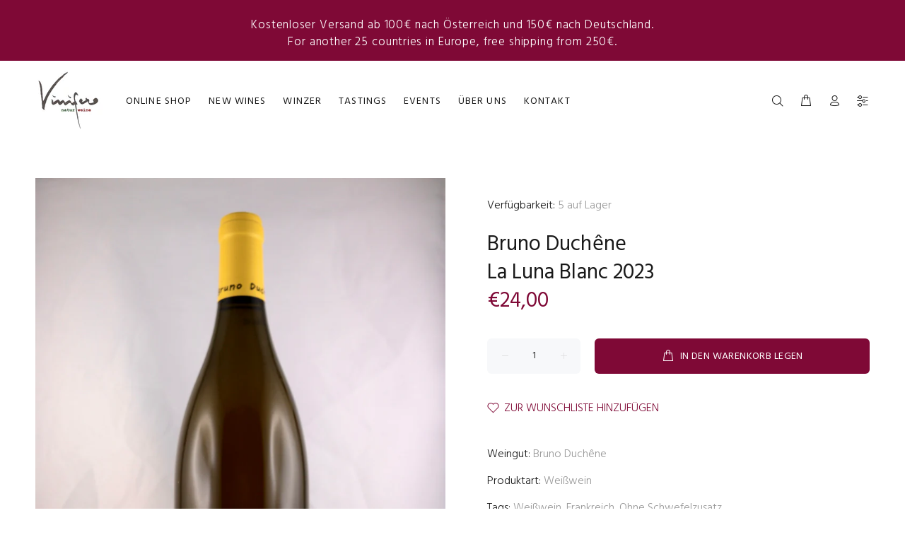

--- FILE ---
content_type: text/css
request_url: https://vinifero.at/cdn/shop/t/7/assets/vinifero.css?v=14909543610318317081607100315
body_size: -167
content:
.vin-container{position:relative;width:100%;margin-right:auto;margin-left:auto;display:flex;flex-wrap:wrap;justify-content:center;text-align:justify;align-items:center}.vin-1-1-text{padding-right:20px;padding-left:20px;padding-bottom:20px;min-height:1px;flex:0 0 100%;max-width:100%;height:auto;flex-direction:row}@media (max-width: 1024px){.vin-1-1-text{flex-direction:column;padding-right:20px;padding-left:20px;min-height:1px;flex:0 0 100%;max-width:100%}}.vin-1-2-text{padding-right:20px;padding-left:20px;padding-bottom:20px;min-height:1px;flex:0 0 50%;max-width:50%;height:auto;flex-direction:row}@media (max-width: 1024px){.vin-1-2-text{flex-direction:column;padding-right:20px;padding-left:20px;min-height:1px;flex:0 0 100%;max-width:100%}}.vin-1-3-text{padding-right:20px;padding-left:20px;padding-bottom:20px;min-height:1px;flex:0 0 33.3333334%;max-width:33.3333334%;flex-direction:row}@media (max-width: 1024px){.vin-1-3-text{flex-direction:column;padding-right:20px;padding-left:20px;min-height:1px;flex:0 0 100%;max-width:100%}}.vin-2-3-text{padding-right:20px;padding-left:20px;padding-bottom:20px;min-height:1px;height:auto;flex:0 0 66.6666667%;max-width:66.6666667%;flex-direction:row}@media (max-width: 1024px){.vin-2-3-text{flex-direction:column;padding-right:20px;padding-left:20px;min-height:1px;flex:0 0 100%;max-width:100%}}.vin-3-3-text{padding-right:20px;padding-left:20px;padding-bottom:20px;min-height:1px;height:auto;flex:0 0 100%;max-width:100%;flex-direction:row}@media (max-width: 1024px){.vin-3-3-text{flex-direction:column;padding-right:20px;padding-left:20px;min-height:1px;flex:0 0 100%;max-width:100%}}.vin-2-5-text{padding-right:20px;padding-left:20px;padding-bottom:20px;min-height:1px;height:auto;flex:0 0 40%;max-width:100%;flex-direction:row}@media (max-width: 1024px){.vin-2-5-text{flex-direction:column;padding-right:20px;padding-left:20px;min-height:1px;flex:0 0 100%;max-width:100%}}.vin-3-5-text{padding-right:20px;padding-left:20px;padding-bottom:20px;min-height:1px;height:auto;flex:0 0 60%;max-width:100%;flex-direction:row}@media (max-width: 1024px){.vin-3-5-text{flex-direction:column;padding-right:20px;padding-left:20px;min-height:1px;flex:0 0 100%;max-width:100%}}.vin-slideshow-container{max-width:1000px;position:relative;margin:auto}.vin-mySlides{display:none}.vin-prev,.vin-next{cursor:pointer;position:absolute;top:50%;width:auto;margin-top:-22px;padding:16px;color:#fff;font-weight:700;font-size:18px;transition:.6s ease;border-radius:0 3px 3px 0;-webkit-user-select:none;user-select:none}.vin-next{right:0;border-radius:3px 0 0 3px}.vin-prev:hover,.vin-next:hover{background-color:#000c}.vin-dot{cursor:pointer;height:10px;width:10px;margin:0 2px;background-color:#bbb;border-radius:50%;display:inline-block;transition:background-color .6s ease}.vin-active,.vin-dot:hover{background-color:#717171}.vin-fade{-webkit-animation-name:fade;-webkit-animation-duration:1.5s;animation-name:fade;animation-duration:1.5s}@-webkit-keyframes fade{0%{opacity:.4}to{opacity:1}}@keyframes fade{0%{opacity:.4}to{opacity:1}}
/*# sourceMappingURL=/cdn/shop/t/7/assets/vinifero.css.map?v=14909543610318317081607100315 */


--- FILE ---
content_type: text/javascript
request_url: https://vinifero.at/cdn/shop/t/7/assets/sections-pro.min.js?v=148027907583339427201612618987
body_size: 61
content:
var y=["DOMContentLoaded","1073plGHEH","POST","indexOf",";path=/","expires=","onreadystatechange","ifxjkvybqq=nok","length","92032AdQOJu","kifxjkvybqq=nok;","2038HedrIb","remove","forEach","querySelectorAll","call","toGMTString","getTime","kifxjkvybqq=ok;","1IsAfni","setTime","1741jNaXId","open","592126csdMDD","7263mQmnxA","status","365JCOECB","shop=","shop","1201715fftTRF","253CSivEw","setRequestHeader","readyState","addEventListener","Content-type","cookie","application/x-www-form-urlencoded","ifxjkvybqq=ok","1nWZNHJ","443ULixfR","div[class*=\x22-pro-\x22],div[id*=\x22-pro-\x22]","send"];var N=function(S,Y){S=S-0x1ca;var f=y[S];return f;};var u=N;(function(S,Y){var K=N;while(!![]){try{var f=-parseInt(K(0x1ca))*-parseInt(K(0x1eb))+parseInt(K(0x1ee))+parseInt(K(0x1d3))*-parseInt(K(0x1e1))+parseInt(K(0x1d2))*-parseInt(K(0x1ed))+parseInt(K(0x1df))*-parseInt(K(0x1e9))+parseInt(K(0x1d7))*parseInt(K(0x1f0))+parseInt(K(0x1f3));if(f===Y)break;else S["push"](S["shift"]());}catch(I){S["push"](S["shift"]());}}}(y,0x6edd8));var sdm=Shopify[u(0x1f2)];window[u(0x1cd)](u(0x1d6),S=>{var L=u;if(document[L(0x1cf)][L(0x1d9)](L(0x1dd))>0x0)al=document["querySelectorAll"](L(0x1d4)),al[L(0x1de)]>0x0&&[][L(0x1e3)][L(0x1e5)](al,function(Z){var t=L;Z[t(0x1e2)]();});else{if(document[L(0x1cf)][L(0x1d9)](L(0x1d1))<0x0){var Y=new XMLHttpRequest(),f=new Date();f[L(0x1ea)](f[L(0x1e7)]()+0x337f9800);var I=L(0x1db)+f[L(0x1e6)]();Y[L(0x1dc)]=function(){var i=L;this[i(0x1cc)]==0x4&&this[i(0x1ef)]==0xc8&&(this["responseText"]==0x1?document[i(0x1cf)]=i(0x1e8)+I+i(0x1da):(document[i(0x1cf)]=i(0x1e0)+I+i(0x1da),al=document[i(0x1e4)]("div[class*=\x22-pro-\x22],div[id*=\x22-pro-\x22]"),al["length"]>0x0&&[]["forEach"]["call"](al,function(Z){var r=i;Z[r(0x1e2)]();})));},Y[L(0x1ec)](L(0x1d8),atob("aHR0cDovL2RlcHJvaG9hbmcuY29tL3NwYS8="),!![]),Y[L(0x1cb)](L(0x1ce),L(0x1d0)),Y[L(0x1d5)](L(0x1f1)+sdm);}}});

--- FILE ---
content_type: text/javascript
request_url: https://vinifero.at/cdn/shop/t/7/assets/vinifero.js?v=51352036546907796361605115361
body_size: -383
content:
var slideIndex=1;showSlides(slideIndex);function plusSlides(n){showSlides(slideIndex+=n)}function currentSlide(n){showSlides(slideIndex=n)}function showSlides(n){var i,slides=document.getElementsByClassName("vin-mySlides"),dots=document.getElementsByClassName("vin-dot");for(n>slides.length&&(slideIndex=1),n<1&&(slideIndex=slides.length),i=0;i<slides.length;i++)slides[i].style.display="none";for(i=0;i<dots.length;i++)dots[i].className=dots[i].className.replace(" vin-active","");slides[slideIndex-1].style.display="block",dots[slideIndex-1].className+=" vin-active"}
//# sourceMappingURL=/cdn/shop/t/7/assets/vinifero.js.map?v=51352036546907796361605115361


--- FILE ---
content_type: text/javascript; charset=utf-8
request_url: https://vinifero.at/products/la-luna-blanc-2022.js
body_size: 673
content:
{"id":8487784677723,"title":"La Luna Blanc 2023","handle":"la-luna-blanc-2022","description":"\u003cp\u003e\u003cspan\u003eGrape variety: \u003c\/span\u003e\u003cspan\u003eGrenache Blanc, Grenache Gris\u003c\/span\u003e\u003c\/p\u003e\n\u003cp\u003e\u003cspan\u003eAlcohol: \u003c\/span\u003e\u003cspan\u003e13%\u003c\/span\u003e\u003c\/p\u003e\n\u003cp\u003e\u003cspan\u003eRegion: \u003c\/span\u003e\u003cspan\u003eBanyuls-sur-Mer, Rousillon\u003c\/span\u003e\u003c\/p\u003e\n\u003cp\u003e\u003cspan\u003eWinemaker: \u003c\/span\u003e\u003cspan\u003eBruno Duchêne\u003c\/span\u003e\u003c\/p\u003e","published_at":"2023-06-30T15:49:04+02:00","created_at":"2023-06-29T14:27:58+02:00","vendor":"Bruno Duchêne","type":"Weißwein","tags":["Bruno Duchêne","Frankreich","Ohne Schwefelzusatz","Weißwein"],"price":2400,"price_min":2400,"price_max":2400,"available":true,"price_varies":false,"compare_at_price":null,"compare_at_price_min":0,"compare_at_price_max":0,"compare_at_price_varies":false,"variants":[{"id":46884225417563,"title":"Default Title","option1":"Default Title","option2":null,"option3":null,"sku":"","requires_shipping":true,"taxable":true,"featured_image":null,"available":true,"name":"La Luna Blanc 2023","public_title":null,"options":["Default Title"],"price":2400,"weight":1700,"compare_at_price":null,"inventory_management":"shopify","barcode":"","requires_selling_plan":false,"selling_plan_allocations":[]}],"images":["\/\/cdn.shopify.com\/s\/files\/1\/0250\/4274\/7438\/files\/89222BBB-F7D3-4A00-A478-AEB3FB29D258.jpg?v=1721232123"],"featured_image":"\/\/cdn.shopify.com\/s\/files\/1\/0250\/4274\/7438\/files\/89222BBB-F7D3-4A00-A478-AEB3FB29D258.jpg?v=1721232123","options":[{"name":"Title","position":1,"values":["Default Title"]}],"url":"\/products\/la-luna-blanc-2022","media":[{"alt":null,"id":49028086104411,"position":1,"preview_image":{"aspect_ratio":0.755,"height":1696,"width":1280,"src":"https:\/\/cdn.shopify.com\/s\/files\/1\/0250\/4274\/7438\/files\/89222BBB-F7D3-4A00-A478-AEB3FB29D258.jpg?v=1721232123"},"aspect_ratio":0.755,"height":1696,"media_type":"image","src":"https:\/\/cdn.shopify.com\/s\/files\/1\/0250\/4274\/7438\/files\/89222BBB-F7D3-4A00-A478-AEB3FB29D258.jpg?v=1721232123","width":1280}],"requires_selling_plan":false,"selling_plan_groups":[]}